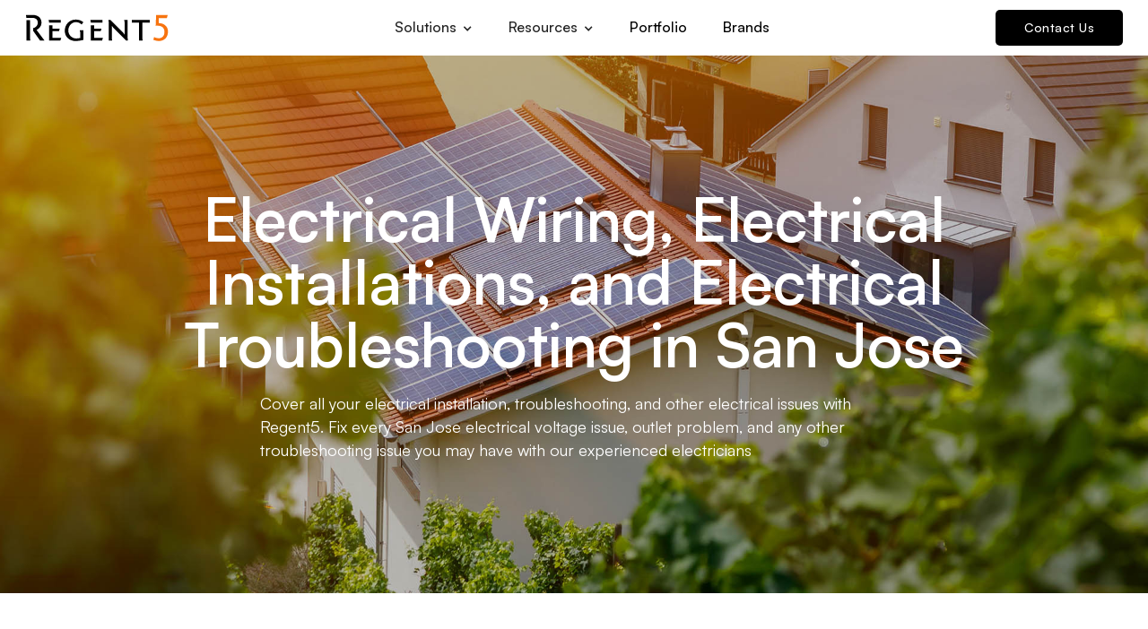

--- FILE ---
content_type: text/html
request_url: https://www.regent5.com/city-services/electrical-wiring-electrical-installations-and-electrical-troubleshooting-in-san-jose
body_size: 8474
content:
<!DOCTYPE html><!-- Last Published: Thu Dec 04 2025 21:54:33 GMT+0000 (Coordinated Universal Time) --><html data-wf-domain="www.regent5.com" data-wf-page="65e4de165bceb05cc22f5b82" data-wf-site="5cf59d39c1709386871c0c69" data-wf-collection="65e4de165bceb05cc22f5c33" data-wf-item-slug="electrical-wiring-electrical-installations-and-electrical-troubleshooting-in-san-jose"><head><meta charset="utf-8"/><title>Electrical Wiring, Electrical Installations, and Electrical Troubleshooting in San Jose</title><meta content="Cover all your electrical installation, troubleshooting, and other electrical issues with Regent5. Fix every San Jose electrical voltage issue, outlet problem, and any other troubleshooting issue you may have with our experienced electricians" name="description"/><meta content="width=device-width, initial-scale=1" name="viewport"/><link href="https://cdn.prod.website-files.com/5cf59d39c1709386871c0c69/css/regent5-39144d.webflow.shared.ffb216d8b.min.css" rel="stylesheet" type="text/css"/><link href="https://fonts.googleapis.com" rel="preconnect"/><link href="https://fonts.gstatic.com" rel="preconnect" crossorigin="anonymous"/><script src="https://ajax.googleapis.com/ajax/libs/webfont/1.6.26/webfont.js" type="text/javascript"></script><script type="text/javascript">WebFont.load({  google: {    families: ["Droid Sans:400,700","Montserrat:100,100italic,200,200italic,300,300italic,400,400italic,500,500italic,600,600italic,700,700italic,800,800italic,900,900italic","Vollkorn SC:regular,600,700,900","Volkhov:regular,italic,700,700italic","Della Respira:regular","Cinzel:regular,500,600,700,800,900","Marcellus:regular","Josefin Sans:100,200,300,regular,500,600,700,100italic,200italic,300italic,italic,500italic,600italic,700italic"]  }});</script><script type="text/javascript">!function(o,c){var n=c.documentElement,t=" w-mod-";n.className+=t+"js",("ontouchstart"in o||o.DocumentTouch&&c instanceof DocumentTouch)&&(n.className+=t+"touch")}(window,document);</script><link href="https://cdn.prod.website-files.com/5cf59d39c1709386871c0c69/5dff874ddcc8ad8f896c285b_favicon-32x32.png" rel="shortcut icon" type="image/x-icon"/><link href="https://cdn.prod.website-files.com/5cf59d39c1709386871c0c69/5dff8752e5da770aba7e3e55_512x512.png" rel="apple-touch-icon"/><script async="" src="https://www.googletagmanager.com/gtag/js?id=UA-110927134-1"></script><script type="text/javascript">window.dataLayer = window.dataLayer || [];function gtag(){dataLayer.push(arguments);}gtag('js', new Date());gtag('config', 'UA-110927134-1', {'anonymize_ip': false});</script><!-- Google Tag Manager -->
<script>(function(w,d,s,l,i){w[l]=w[l]||[];w[l].push({'gtm.start':
new Date().getTime(),event:'gtm.js'});var f=d.getElementsByTagName(s)[0],
j=d.createElement(s),dl=l!='dataLayer'?'&l='+l:'';j.async=true;j.src=
'https://www.googletagmanager.com/gtm.js?id='+i+dl;f.parentNode.insertBefore(j,f);
})(window,document,'script','dataLayer','GTM-KHLMJNX');</script>
<!-- End Google Tag Manager -->

<!-- Google tag (gtag.js) -->
<script async src="https://www.googletagmanager.com/gtag/js?id=G-XZZK34MRSD"></script>
<script>
  window.dataLayer = window.dataLayer || [];
  function gtag(){dataLayer.push(arguments);}
  gtag('js', new Date());

  gtag('config', 'G-XZZK34MRSD');
</script>
<meta name="format-detection" content="telephone=no"></head><body><div class="div-block-36"><div class="navbar-wrapper padding-bottom mbl"><div data-animation="default" data-collapse="medium" data-duration="400" data-easing="ease" data-easing2="ease" role="banner" class="navigation w-nav"><div class="navbar-row"><a href="/" class="brand w-nav-brand"><img width="160" loading="lazy" alt="" src="https://cdn.prod.website-files.com/5cf59d39c1709386871c0c69/631a0a26e75a4f4929cf5933_Logo%20Black%20Name%20only.svg" class="logo-image"/></a><nav role="navigation" class="nav-menu-new w-nav-menu"><div class="nav-link-wrapper"><div data-delay="100" data-hover="true" class="drop-nav-link w-dropdown"><div class="dropdown-toggle-new w-dropdown-toggle"><div>Solutions</div><div class="icon-new w-icon-dropdown-toggle"></div></div><nav class="fulldwith-dropdown-list w-dropdown-list"><div class="div-block-30"><div class="navigation-wrapper"><div class="small-menu-wrapper last"><a id="audio-video" href="/electrical-services" class="dropdown-link w-dropdown-link">Electrical &amp; Engineering</a><a id="security-and-surveillance" href="/energy-management" class="dropdown-link w-dropdown-link">Energy Management<br/></a><a id="automation" href="/smart-home-automation" class="dropdown-link w-dropdown-link">Automation</a><a id="lights-and-shades" href="/automated-lighting-and-shades" class="dropdown-link w-dropdown-link">Lighting and Shades</a><a id="security-and-surveillance" href="/audio-video-home-theater" class="dropdown-link w-dropdown-link">Audio Video<br/></a><a id="it-services" href="/regent5-it-services" class="dropdown-link w-dropdown-link">IT &amp; Cybersecurity</a><a id="IT-Services" href="/security-and-video-surveillance" class="dropdown-link w-dropdown-link">Security</a></div></div><div class="nav-image"><img sizes="100vw" srcset="https://cdn.prod.website-files.com/5cf59d39c1709386871c0c69/65b31060a798efce34ac05c3_solutions-for-home-automation-p-500.jpg 500w, https://cdn.prod.website-files.com/5cf59d39c1709386871c0c69/65b31060a798efce34ac05c3_solutions-for-home-automation-p-800.jpg 800w, https://cdn.prod.website-files.com/5cf59d39c1709386871c0c69/65b31060a798efce34ac05c3_solutions-for-home-automation-p-1080.jpg 1080w, https://cdn.prod.website-files.com/5cf59d39c1709386871c0c69/65b31060a798efce34ac05c3_solutions-for-home-automation.jpg 1280w" alt="" src="https://cdn.prod.website-files.com/5cf59d39c1709386871c0c69/65b31060a798efce34ac05c3_solutions-for-home-automation.jpg" loading="lazy" class="_100-cover-img"/></div></div></nav></div><div data-delay="100" data-hover="true" class="drop-nav-link w-dropdown"><div class="dropdown-toggle-new w-dropdown-toggle"><div>Resources</div><div class="icon-new w-icon-dropdown-toggle"></div></div><nav class="fulldwith-dropdown-list w-dropdown-list"><div class="div-block-30"><div class="navigation-wrapper"><div class="small-menu-wrapper"><a id="automation" href="/resources/service-and-support" class="dropdown-link w-dropdown-link">Service and Support</a><a id="audio-video" href="/resources/san-francisco-bay-area-smart-home-automation-planing-guide" class="dropdown-link w-dropdown-link">Smart Home Planner</a><a id="it-services" href="/process" class="dropdown-link w-dropdown-link">Process</a><a id="lights-and-shades" href="/resources/home-owners" class="dropdown-link w-dropdown-link">Home Owners</a><a id="security-and-surveillance" href="/resources/business-owners" class="dropdown-link w-dropdown-link">Business Owners<br/></a></div><div class="small-menu-wrapper last"><a id="security-and-surveillance" href="/how-to-videos" class="dropdown-link w-dropdown-link">Tutorials</a><a id="IT-Services" href="/resources/builders-and-developers" class="dropdown-link w-dropdown-link">Builders and Developers</a><a id="IT-Services" href="/resources/architects-and-designers" class="dropdown-link w-dropdown-link">Architects and Designers</a><a id="IT-Services" href="/blog" class="dropdown-link w-dropdown-link">Regent5 Blog</a></div></div><div class="nav-image"><img sizes="100vw" srcset="https://cdn.prod.website-files.com/5cf59d39c1709386871c0c69/65b311109de42408a43adae9_DSCF5442%20(1)%20(1)-p-500.jpg 500w, https://cdn.prod.website-files.com/5cf59d39c1709386871c0c69/65b311109de42408a43adae9_DSCF5442%20(1)%20(1)-p-800.jpg 800w, https://cdn.prod.website-files.com/5cf59d39c1709386871c0c69/65b311109de42408a43adae9_DSCF5442%20(1)%20(1).jpg 1080w" alt="" src="https://cdn.prod.website-files.com/5cf59d39c1709386871c0c69/65b311109de42408a43adae9_DSCF5442%20(1)%20(1).jpg" loading="lazy" class="_100-cover-img"/></div></div></nav></div><a href="/resources/portfolio" class="nav-link-new w-nav-link">Portfolio</a><a href="/brands" class="nav-link-new w-nav-link">Brands</a></div><div class="nav-button-wrapper"><a href="/contact" class="nav-btn mbl w-button">Contact Us</a></div></nav><div class="nav-right-content"><div class="menu-button---black w-nav-button" data-ix="hamburger-animation-dark"><div class="top-black"></div><div class="mid-black"></div><div class="bottom-black"></div></div></div></div></div><div data-animation="default" data-collapse="medium" data-duration="400" data-easing="ease" data-easing2="ease" role="banner" class="navigation mbl w-nav"><div class="navbar-row"><a href="/" class="brand w-nav-brand"><img src="https://cdn.prod.website-files.com/5cf59d39c1709386871c0c69/631a0a26e75a4f4929cf5933_Logo%20Black%20Name%20only.svg" loading="lazy" width="160" alt="" class="logo-image"/></a><nav role="navigation" class="nav-menu-new mbl w-nav-menu"><div class="nav-link-wrapper"><div data-delay="100" data-hover="false" class="drop-nav-link mbl w-dropdown"><div class="dropdown-toggle-new w-dropdown-toggle"><div>Solutions</div><div class="icon-new w-icon-dropdown-toggle"></div></div><nav class="fulldwith-dropdown-list w-dropdown-list"><div class="div-block-30"><div class="navigation-wrapper"><div class="small-menu-wrapper last"><a href="/smart-home-automation" id="automation" class="dropdown-link w-dropdown-link">Automation</a><a href="/electrical-services" id="it-services" class="dropdown-link w-dropdown-link">Electrical</a><a href="/regent5-it-services" id="IT-Services" class="dropdown-link w-dropdown-link">IT &amp; Cybersecurity</a><a href="/automated-lighting-and-shades" id="lights-and-shades" class="dropdown-link w-dropdown-link">Lighting and Shades</a><a href="/audio-video-home-theater" id="audio-video" class="dropdown-link w-dropdown-link">Audio Video<!-- -->‍</a><a href="/energy-management" id="audio-video" class="dropdown-link w-dropdown-link">Energy Management</a><a href="/security-and-video-surveillance" id="security-and-surveillance" class="dropdown-link w-dropdown-link">Security<br/></a></div></div><div class="nav-image"><img src="https://cdn.prod.website-files.com/5cf59d39c1709386871c0c69/64c51a8f8bcb07f304c7c6f4_dorian.h87_Modern_Home_interior_sharp_smart_home_169_b469b1f2-2bc3-4570-bff2-5329352604d5.png" loading="lazy" sizes="100vw" srcset="https://cdn.prod.website-files.com/5cf59d39c1709386871c0c69/64c51a8f8bcb07f304c7c6f4_dorian.h87_Modern_Home_interior_sharp_smart_home_169_b469b1f2-2bc3-4570-bff2-5329352604d5-p-500.png 500w, https://cdn.prod.website-files.com/5cf59d39c1709386871c0c69/64c51a8f8bcb07f304c7c6f4_dorian.h87_Modern_Home_interior_sharp_smart_home_169_b469b1f2-2bc3-4570-bff2-5329352604d5-p-800.png 800w, https://cdn.prod.website-files.com/5cf59d39c1709386871c0c69/64c51a8f8bcb07f304c7c6f4_dorian.h87_Modern_Home_interior_sharp_smart_home_169_b469b1f2-2bc3-4570-bff2-5329352604d5.png 1024w" alt="" class="_100-cover-img"/></div></div></nav></div><div data-delay="100" data-hover="false" class="drop-nav-link mbl w-dropdown"><div class="dropdown-toggle-new w-dropdown-toggle"><div>Resources</div><div class="icon-new w-icon-dropdown-toggle"></div></div><nav class="fulldwith-dropdown-list w-dropdown-list"><div class="div-block-30"><div class="navigation-wrapper"><div class="small-menu-wrapper"><a href="/resources/service-and-support" id="automation" class="dropdown-link w-dropdown-link">Service and Support</a><a href="/resources/san-francisco-bay-area-smart-home-automation-planing-guide" id="audio-video" class="dropdown-link w-dropdown-link">Smart Home Planner</a><a href="/process" id="it-services" class="dropdown-link w-dropdown-link">Process</a><a href="/resources/home-owners" id="lights-and-shades" class="dropdown-link w-dropdown-link">Home Owners</a><a href="/resources/business-owners" id="security-and-surveillance" class="dropdown-link w-dropdown-link">Business Owners<br/></a></div><div class="small-menu-wrapper last"><a href="/how-to-videos" id="security-and-surveillance" class="dropdown-link w-dropdown-link">How to Videos<br/></a><a href="/resources/builders-and-developers" id="IT-Services" class="dropdown-link w-dropdown-link">Builders and Developers</a><a href="/resources/architects-and-designers" id="IT-Services" class="dropdown-link w-dropdown-link">Architects and Designers</a><a href="/blog" id="IT-Services" class="dropdown-link w-dropdown-link">Regent5 Blog</a></div></div><div class="nav-image"><img src="https://cdn.prod.website-files.com/5cf59d39c1709386871c0c69/64c51a8f8bcb07f304c7c6f4_dorian.h87_Modern_Home_interior_sharp_smart_home_169_b469b1f2-2bc3-4570-bff2-5329352604d5.png" loading="lazy" sizes="100vw" srcset="https://cdn.prod.website-files.com/5cf59d39c1709386871c0c69/64c51a8f8bcb07f304c7c6f4_dorian.h87_Modern_Home_interior_sharp_smart_home_169_b469b1f2-2bc3-4570-bff2-5329352604d5-p-500.png 500w, https://cdn.prod.website-files.com/5cf59d39c1709386871c0c69/64c51a8f8bcb07f304c7c6f4_dorian.h87_Modern_Home_interior_sharp_smart_home_169_b469b1f2-2bc3-4570-bff2-5329352604d5-p-800.png 800w, https://cdn.prod.website-files.com/5cf59d39c1709386871c0c69/64c51a8f8bcb07f304c7c6f4_dorian.h87_Modern_Home_interior_sharp_smart_home_169_b469b1f2-2bc3-4570-bff2-5329352604d5.png 1024w" alt="" class="_100-cover-img"/></div></div></nav></div><a href="/resources/portfolio" class="nav-link-new w-nav-link">Portfolio</a><a href="/brands" class="nav-link-new w-nav-link">Brands</a><a href="/contact" class="nav-link-new w-nav-link">Contact Us</a></div></nav><div class="nav-right-content"><div class="menu-button---black w-nav-button" data-ix="hamburger-animation-dark"><div class="top-black"></div><div class="mid-black"></div><div class="bottom-black"></div></div></div></div></div></div></div><div style="background-image:url(&quot;https://cdn.prod.website-files.com/5d2de9e499a69060663fe5d5/5f97381a9da70eb7a91ca973_iStock-1182411756.jpg&quot;)" class="hero-featured1"><div class="div-block-5"><div class="div-block"><p class="paragraph-white">Cover all your electrical installation, troubleshooting, and other electrical issues with Regent5. Fix every San Jose electrical voltage issue, outlet problem, and any other troubleshooting issue you may have with our experienced electricians</p><h1 class="heading-white">Electrical Wiring, Electrical Installations, and Electrical Troubleshooting in San Jose</h1></div></div></div><div class="right"><div class="section-container condition"><div class="columns-44 w-row"><div class="column-7-cop w-col w-col-6 w-col-medium-6"><div class="text-wrapper"><h2 class="heading-2">Electrical Wiring for New and Remodeled Homes and Businesses in San Jose</h2><p class="paragraph-whitee">Get a quote for professional replacement knob and tube wiring. Complete all the necessary steps with Regent5 in regards to wiring for new construction. Wiring services for your remodeled San Jose home can be made into a breeze with services by Regent5. Professional electrical wiring services for your smart home kitchen and bathroom remodel. Rewire for new home construction in San Jose smart homes. LED lighting fixture installation in San Jose and LED and incandescent dimmer switch installation by brands such as Lutron Caseta, Legrand switches, and Leviton dimmer switches. </p></div></div><div class="column-11-copy w-col w-col-6 w-col-medium-6"><div style="background-image:url(&quot;https://cdn.prod.website-files.com/5d2de9e499a69060663fe5d5/5fbeb6907e4e85ca5c17a3c6_iStock-1198683396.jpg&quot;)" class="clipping-mask"></div></div></div></div></div><div class="section-8"><div class="section-container condition"><div class="columns-19 w-row"><div class="column-10-copy w-col w-col-6"><div style="background-image:url(&quot;https://cdn.prod.website-files.com/5d2de9e499a69060663fe5d5/5f933f8953ef6716822829af_iStock-1035384474.jpg&quot;)" class="clipping-mask"></div></div><div class="column-4-co w-col w-col-6"><div class="text-wrapper"><h2 class="heading-2">Electrical Panel and Service Upgrades in San Jose</h2><p class="paragraph-whitee">Professional San Jose installation of your PG&amp;E meter and panel upgrade. Regent5 can complete projects such as installation of a 240v Nema 3R outdoor outlet, or 208-250 Volt Nema 14-50 outlet in your new construction or remodel. Electrical panel services and installation are easy with Regent5. Make sure you bring your aging home into the new era with electrical panel upgrades and compliance with all the latest electrical requirements for clean energy and solar power. Get a consultation in San Jose for a PG&amp;E service upgrade. </p></div></div></div></div></div><div class="right"><div class="section-container condition"><div class="columns-44 w-row"><div class="column-7-cop w-col w-col-6 w-col-medium-6"><div class="text-wrapper"><h2 class="heading-2">Smart Lighting Control and Lighting System Troubleshooting and Upgrades in San Jose</h2><p class="paragraph-whitee">Get troubleshooting tips and help with Regent5 for your flickering lighting fixtures and other equipment in need of an upgrade. Create aesthetic and functional lighting systems with ceiling downlight installation in San Jose. Keep warm this winter with outdoor patio heater installation. Ungrounded outlet repair and installation services provided by Regent5 in San Jose. Get the most out of your lighting system and troubleshoot common problems with services by Regent5. Keep your home and your guests warm outdoors with Infratech electric heater installation. Set up your San Jose lighting systems with equipment such as a professional GFCI Outlet installation provided by Regent5. </p></div></div><div class="column-11-copy w-col w-col-6 w-col-medium-6"><div style="background-image:url(&quot;https://cdn.prod.website-files.com/5d2de9e499a69060663fe5d5/5fbeb6a1b7eebbe84320ea60_iStock-636055688.jpg&quot;)" class="clipping-mask"></div></div></div></div></div><div class="section-8"><div class="section-container condition"><div class="columns-19 w-row"><div class="column-10-copy w-col w-col-6"><div style="background-image:url(&quot;https://cdn.prod.website-files.com/5d2de9e499a69060663fe5d5/5f9340bc6bcc170eb4ff46d8_iStock-1056422796.jpg&quot;)" class="clipping-mask"></div></div><div class="column-4-co w-col w-col-6"><div class="text-wrapper"><h2 class="heading-2">Lighting Fixture Installation and Lighting Design Services in San Jose</h2><p class="paragraph-whitee">Design perfect lighting schemes and settings and connect them to your Savant and Lutron system. Products such as Ring spotlight cameras and associated professional wiring services will provide all the lighting you need to feel secure. Make sure your San Jose home has fully illuminated security lights and motion sensor lights and keep away intruders once and for all. Feel secure with outdoor lighting services provided by Regent5. Professional lighting fixture services such as outdoor sconce installation. Get electrical services related to your outdoor and landscape light fixtures in San Jose with Regent5.</p></div></div></div></div></div><div class="right"><div class="section-container condition"><div class="columns-44 w-row"><div class="column-7-cop w-col w-col-6 w-col-medium-6"><div class="text-wrapper"><h2 class="heading-2">Generator, Solar, and Backup Battery Installations in San Jose</h2><p class="paragraph-whitee">Make sure your backup power and generator hookup standards, including transfer switches, subpanels, and safety issues are fully covered with Regent5. Compliance with San Jose electrical code standards can always be ensured with our electrical generator solar and backup battery solutions. Regent5 has licensed electricians in San Jose that specialize in installation of stationary and portable backup generators. Hook up your backup generators and backup batteries with our experienced staff. </p></div></div><div class="column-11-copy w-col w-col-6 w-col-medium-6"><div style="background-image:url(&quot;https://cdn.prod.website-files.com/5d2de9e499a69060663fe5d5/5fbeb6aec44e977b9e38409e_iStock-1194898333.jpg&quot;)" class="clipping-mask"></div></div></div></div></div><div class="section-8"><div class="section-container condition w-condition-invisible"><div class="columns-19 w-row"><div class="column-10-copy w-col w-col-6"><div style="background-image:none" class="clipping-mask"></div></div><div class="column-4-co w-col w-col-6"><div class="text-wrapper"><h2 class="heading-2 w-dyn-bind-empty"></h2><p class="paragraph-whitee w-dyn-bind-empty"></p></div></div></div></div></div><div class="right"><div class="section-container condition w-condition-invisible"><div class="columns-44 w-row"><div class="column-7-cop w-col w-col-6 w-col-medium-6"><div class="text-wrapper"><h2 class="heading-2 w-dyn-bind-empty"></h2><p class="paragraph-whitee w-dyn-bind-empty"></p></div></div><div class="column-11-copy w-col w-col-6 w-col-medium-6"><div style="background-image:none" class="clipping-mask"></div></div></div></div></div><div class="section-testimonials"><h1 class="heading-2">Testimonials</h1><div class="collection-list-wrapper w-dyn-list"><div role="list" class="w-dyn-items"><div role="listitem" class="collection-item-2 w-dyn-item"><div class="testimonial-item"><p class="quote-text-2">Regent5 has been working to bring technology to our new home that lacked wiring/connectivity. They did the wiring, purchased all equipment, including TVs, cameras, Sonos system, and set everything up for us.</p><a href="https://www.yelp.com/biz/regent5-san-mateo" target="_blank" class="testimonials-link w-inline-block"><p class="name-2">Terry J. - Millbrae</p></a></div></div><div role="listitem" class="collection-item-2 w-dyn-item"><div class="testimonial-item"><p class="quote-text-2">Amazing service. Did our entire AV system and a home network without a hitch. What I love most about Regent5 is they doesn&#x27;t try to sell you more than what you need. Tailors the system to fit your needs. Great service at a very reasonable price.</p><a href="https://www.yelp.com/biz/regent5-san-mateo" target="_blank" class="testimonials-link w-inline-block"><p class="name-2">Joe M. - Los Angeles</p></a></div></div><div role="listitem" class="collection-item-2 w-dyn-item"><div class="testimonial-item"><p class="quote-text-2">Called Regent5 per recommendations from other business owners. The IT team at Regent5 really know their stuff! Not only are they professional and courteous, they are extremely knowledgeable about IT infrastructure and network security.</p><a href="https://www.yelp.com/biz/regent5-san-mateo" target="_blank" class="testimonials-link w-inline-block"><p class="name-2">Melissa L. - Pleasanton</p></a></div></div></div></div></div><div class="section-r5"><div class="form-contact"><div class="w-layout-vflex grid-contact-info"><div id="w-node-_617730cb-5555-dd09-8571-06f8364303fd-c22f5b82" class="w-layout-vflex contact-left"><div class="r5---mg-bottom-24px"><h1 class="heading-black-copy">Starting a project, or need help with planning one?</h1><p class="paragraph-black-left"><strong>Regent5</strong> now provides personalized smart home consultations, designed to kick-start your project swiftly and efficiently. Simply provide us with your contact information and a brief outline of your interests, and we will pair you with the ideal Savant installation consultant best suited to meet your needs.<a href="https://www.savant.com/support"><br/></a></p></div><div class="r5---mg-bottom-24px"><div class="w-layout-grid contact-info-grid tm"><img src="https://cdn.prod.website-files.com/5cf59d39c1709386871c0c69/5cfbca2e0e4785b83259bf72_Group%203.svg" id="w-node-_617730cb-5555-dd09-8571-06f836430409-c22f5b82" alt="" class="image-10"/><h3 id="w-node-_617730cb-5555-dd09-8571-06f83643040a-c22f5b82" class="contact-info-text">Regent5 Head Office<br/>and Experience Center</h3><div id="w-node-_617730cb-5555-dd09-8571-06f83643040e-c22f5b82" class="contact-info-spacer"></div><p id="w-node-_617730cb-5555-dd09-8571-06f83643040f-c22f5b82" class="contact-info-orange-text"><a href="https://www.google.com/maps/place/346+N+Ellsworth+Ave,+San+Mateo,+CA+94401/@37.5727278,-122.3308682,17z/data=!3m1!4b1!4m5!3m4!1s0x808f9dde56981081:0x1801019383e5e22!8m2!3d37.5727278!4d-122.3308682" target="_blank" class="link-6">1300 Industrial Rd, Ste #12<br/>San Carlos, CA 94070</a></p><div id="w-node-_617730cb-5555-dd09-8571-06f836430414-c22f5b82" class="show-map"><a href="https://www.google.com/maps/place/1300+Industrial+Rd+STE+12,+San+Carlos,+CA+94070/@37.5005471,-122.2485933,17z/data=!3m1!4b1!4m6!3m5!1s0x808fa2158f2b43dd:0xdbd34985971c48e0!8m2!3d37.5005471!4d-122.2464046!16s%2Fg%2F11gfp06_rb?entry=ttu" class="link-8">(click address to view map)</a></div><div id="w-node-_617730cb-5555-dd09-8571-06f836430417-c22f5b82" class="contact-info-spacer"></div><img src="https://cdn.prod.website-files.com/5cf59d39c1709386871c0c69/5cfbca2e982a7483a3edecd5_Fill%201.svg" id="w-node-_617730cb-5555-dd09-8571-06f836430418-c22f5b82" alt=""/><h3 id="w-node-_617730cb-5555-dd09-8571-06f836430419-c22f5b82" class="contact-info-text"><strong class="bold-text-3">(</strong>650<strong class="bold-text-2">)</strong> 242-5745</h3></div></div></div><div id="w-node-_617730cb-5555-dd09-8571-06f836430420-c22f5b82" class="w-form"><form id="email-form" name="email-form" data-name="Email Form" method="get" class="contact-form" data-wf-page-id="65e4de165bceb05cc22f5b82" data-wf-element-id="617730cb-5555-dd09-8571-06f836430421"><div id="w-node-_617730cb-5555-dd09-8571-06f836430422-c22f5b82" class="form-item"><input class="input w-input" maxlength="256" name="Name" data-name="Name" placeholder="First Name" type="text" id="Name" required=""/></div><div id="w-node-_617730cb-5555-dd09-8571-06f836430424-c22f5b82" class="form-item"><input class="input w-input" maxlength="256" name="Surname" data-name="Surname" placeholder="Last Name" type="text" id="Surname" required=""/></div><div id="w-node-_617730cb-5555-dd09-8571-06f836430426-c22f5b82" class="form-item"><input class="input w-input" maxlength="256" name="Contact-Email-3" data-name="Contact Email 3" placeholder="Contact Email" type="email" id="Contact-Email-3" required=""/></div><div id="w-node-_617730cb-5555-dd09-8571-06f836430428-c22f5b82" class="form-item"><input class="input w-input" maxlength="256" name="Contact-Number" data-name="Contact Number" placeholder="Contact Phone" type="tel" id="Contact-Number" required=""/></div><div id="w-node-_617730cb-5555-dd09-8571-06f83643042a-c22f5b82" class="form-item"><textarea id="Contact-Message-2" name="Contact-Message-2" maxlength="5000" data-name="Contact Message 2" placeholder="Describe Your Project" required="" class="input text-area w-input"></textarea></div><input type="submit" data-wait="Please wait..." id="w-node-_617730cb-5555-dd09-8571-06f83643042c-c22f5b82" class="nav-btn contact w-button" value="Submit Message"/><div id="w-node-_617730cb-5555-dd09-8571-06f83643042d-c22f5b82" class="w-form-formrecaptcha g-recaptcha g-recaptcha-error g-recaptcha-disabled g-recaptcha-invalid-key"></div></form><div class="form-success w-form-done"><div>Thank you! Your submission has been received!</div></div><div class="error w-form-fail"><div>Oops! Something went wrong while submitting the form.</div></div></div></div></div></div><div class="footer"><div class="_1440-container"><div class="columns-3 w-row"><div class="column-13 w-col w-col-5"><div class="div-block-29"><h2 class="heading-4">Let&#x27;s talk</h2><p class="paragraph margin-bottom-20">You&#x27;ll enjoy collaborating with us as partners.</p><a href="/contact" class="anti-button montserrat w-button">Get In Touch</a></div></div><div class="column-14 w-col w-col-7"><div class="w-row"><div class="w-col w-col-3"><a href="#" class="link-5">Solutions</a><a href="/smart-home-automation" class="small-link">Automation</a><a href="/audio-video-home-theater" class="small-link">Audio Video<br/></a><a href="/electrical-services" class="small-link">Electrical</a><a href="/automated-lighting-and-shades" class="small-link">Lighting &amp; Shades</a><a href="/energy-management" class="small-link">Energy Management</a><a href="/security-and-video-surveillance" class="small-link">Security &amp; Surveillance</a><a href="/regent5-it-services" class="small-link">IT &amp; Cybersecurity</a></div><div class="w-col w-col-3"><a href="#" class="link-5">Service</a><a href="/resources/service-and-support" class="small-link">Service and Support</a><a href="/remote-management-services" class="small-link">Remote Management</a></div><div class="w-col w-col-3"><a href="#" class="link-5">Resources</a><a href="/resources/san-francisco-bay-area-smart-home-automation-planing-guide" class="small-link">Smart Home Planner</a><a href="/resources/portfolio" class="small-link">Portfolio</a><a href="/resources/home-owners" class="small-link">Home Owners</a><a href="/resources/business-owners" class="small-link">Business Owners</a><a href="/resources/builders-and-developers" class="small-link">Builders &amp; Developers</a><a href="/resources/architects-and-designers" class="small-link">Architects &amp; Designers</a><a href="/how-to-videos" class="small-link">Tutorials</a><a href="/blog" class="small-link">Regent5 Blog</a></div><div class="w-col w-col-3"><a href="#" class="link-5">Company</a><a href="/brands" class="small-link">Brands</a><a href="/careers" class="small-link">Careers</a><a href="/contact" class="small-link">Contact</a><a href="/about" class="small-link">About</a></div></div></div></div><div class="div-block-7"><div class="columns-13 w-row"><div class="column-24 w-col w-col-11 w-col-stack"><a href="https://www.facebook.com/regent5llc/" target="_blank" class="link-block-2 w-inline-block"><img src="https://cdn.prod.website-files.com/5cf59d39c1709386871c0c69/5d07e2a617bf614046e3c903_Path%202.svg" alt="" class="image-12"/></a><a href="https://www.instagram.com/regent_5" target="_blank" class="link-block-2 w-inline-block"><img src="https://cdn.prod.website-files.com/5cf59d39c1709386871c0c69/5d07e2e62f4d70842cdb484d_Shape%202.svg" alt="" class="image-15"/></a><a href="https://www.houzz.com/professionals/home-automation-and-home-media/regent5-llc-pfvwus-pf~254335264" target="_blank" class="link-block-2 w-inline-block"><img src="https://cdn.prod.website-files.com/5cf59d39c1709386871c0c69/5dc159049a31abbe117177aa_houzz_logo%20(1).svg" alt="" class="image-30"/></a><a href="https://www.yelp.com/biz/regent5-san-mateo-2" target="_blank" class="link-block-2 w-inline-block"><img src="https://cdn.prod.website-files.com/5cf59d39c1709386871c0c69/5dc159819cf4716af7b7dab1_yelp.svg" alt="yelp" class="image-31"/></a></div><div class="column-18 w-col w-col-1 w-col-stack"><div class="empty-div"></div></div></div><div class="line-footer"></div></div><div class="columns-65 w-row"><div class="column-16 w-col w-col-6"><p class="caption">© 2024 Regent5, LLC. CSLB C10 &amp; C7 License 1033103. <br/><br/>Areas Served Atherton, Menlo Park, Palo Alto, Los Altos, Los Altos Hills, Hillsborough, Burlingame, San Mateo, Woodside, Portola Valley, San Jose, Saratoga, Cupertino, Campbell, Los Gatos, Carmel, Pebble Beach, San Francisco, Tiburon, Napa, Sonoma.<br/></p></div><div class="column-15 w-col w-col-6"><a href="/services-and-cities" class="small-link thin">Service Areas</a></div></div></div></div><script src="https://d3e54v103j8qbb.cloudfront.net/js/jquery-3.5.1.min.dc5e7f18c8.js?site=5cf59d39c1709386871c0c69" type="text/javascript" integrity="sha256-9/aliU8dGd2tb6OSsuzixeV4y/faTqgFtohetphbbj0=" crossorigin="anonymous"></script><script src="https://cdn.prod.website-files.com/5cf59d39c1709386871c0c69/js/webflow.schunk.36b8fb49256177c8.js" type="text/javascript"></script><script src="https://cdn.prod.website-files.com/5cf59d39c1709386871c0c69/js/webflow.schunk.6b9c693d37e45b1f.js" type="text/javascript"></script><script src="https://cdn.prod.website-files.com/5cf59d39c1709386871c0c69/js/webflow.schunk.b4435221be879eb3.js" type="text/javascript"></script><script src="https://cdn.prod.website-files.com/5cf59d39c1709386871c0c69/js/webflow.201553ad.e15760983d39dc5a.js" type="text/javascript"></script><!-- Google Tag Manager (noscript) -->
<noscript><iframe src="https://www.googletagmanager.com/ns.html?id=GTM-KHLMJNX"
height="0" width="0" style="display:none;visibility:hidden"></iframe></noscript>
<!-- End Google Tag Manager (noscript) -->

</body></html>

--- FILE ---
content_type: image/svg+xml
request_url: https://cdn.prod.website-files.com/5cf59d39c1709386871c0c69/5dc159819cf4716af7b7dab1_yelp.svg
body_size: 569
content:
<?xml version="1.0" encoding="utf-8"?>
<!-- Generator: Adobe Illustrator 23.0.2, SVG Export Plug-In . SVG Version: 6.00 Build 0)  -->
<svg version="1.1" id="Layer_1" xmlns="http://www.w3.org/2000/svg" xmlns:xlink="http://www.w3.org/1999/xlink" x="0px" y="0px"
	 viewBox="0 0 228.1 228.1" style="enable-background:new 0 0 228.1 228.1;" xml:space="preserve">
<style type="text/css">
	.st0{fill:#FFFFFF;}
</style>
<g>
	<path class="st0" d="M173.2,68.1c8.2,6.8,30.7,25.4,27,38.5c-1.7,5.9-8.4,7.7-13.4,9.6c-11.5,4.2-23.3,7.5-35.3,9.9
		c-9.7,2-30.5,6.3-26.6-10.9c1.5-6.6,6.9-12.3,11.2-17.3c8.8-10.4,17.9-21.4,28.6-29.9c0.9-0.7,1.9-0.9,2.8-0.7
		C169.2,66.4,171.4,66.5,173.2,68.1z"/>
	<path class="st0" d="M161.1,205.2c-7.2-5.8-12.3-14.9-16.7-22.9c-4.3-7.7-11.1-17.9-12.2-26.8c-2.3-18.4,24.3-7.3,31.9-4.7
		c10.2,3.6,37.4,7.5,34.4,23.4c-2.5,13-18.2,28.8-31.2,30.8c-0.1,0-0.3,0-0.5,0c0,0-0.1,0.1-0.1,0.1c-0.4,0.2-0.8,0.4-1.2,0.6
		C164,206.6,162.4,206.3,161.1,205.2z"/>
	<path class="st0" d="M101.6,157.9c14.5-6,15.8,10.2,15.7,20c-0.1,11.7-0.5,23.4-1.4,35.1c-0.3,4.7-0.1,10.4-4.6,13.4
		c-5.5,3.7-16.2,0.8-22-1c-0.2-0.1-0.4-0.2-0.6-0.2c-12.1-2.1-26.8-7.7-28.2-18.8c-0.1-1.3,0.4-2.4,1.1-3.3c0.4-0.7,0.7-1.3,1.1-1.9
		c1.8-2.5,3.9-4.7,5.9-6.9c3.5-5.2,7.2-10.2,11.2-15C85.8,172.2,92.9,161.5,101.6,157.9z"/>
	<path class="st0" d="M103.7,107.7C82.6,90.3,62,63.4,51.3,38.5C43.2,19.6,63.9,8,79.8,2.8c21.5-7.1,30-0.9,32.1,20.5
		c1.8,18.5,2.6,37.1,2.5,55.6c0,7.8,2.2,20.5-2.4,27.5c0.7,2.9-3.6,4.9-6.1,3c-0.4-0.3-0.7-0.6-1.1-1
		C104.3,108.3,104,108,103.7,107.7z"/>
	<path class="st0" d="M101.4,134.6c1.7,7.5-3.6,10.5-9.9,13.4c-11.1,5-22.7,9-34.4,12.3c-6.8,1.9-17.2,6.4-23.7,1.4
		c-5-3.8-5.3-11.6-5.7-17.3c-1-12.7,0.9-43,18.5-44.3c8.6-0.6,19.4,7.1,26.4,11.1c9.4,5.4,19.5,11.6,26.5,20.1
		C100.2,131.9,101,132.9,101.4,134.6z"/>
</g>
</svg>


--- FILE ---
content_type: image/svg+xml
request_url: https://cdn.prod.website-files.com/5cf59d39c1709386871c0c69/5cfbca2e982a7483a3edecd5_Fill%201.svg
body_size: 247
content:
<?xml version="1.0" encoding="UTF-8"?>
<svg width="25px" height="25px" viewBox="0 0 25 25" version="1.1" xmlns="http://www.w3.org/2000/svg" xmlns:xlink="http://www.w3.org/1999/xlink">
    <!-- Generator: Sketch 55 (78076) - https://sketchapp.com -->
    <title>Fill 1</title>
    <desc>Created with Sketch.</desc>
    <g id="Design" stroke="none" stroke-width="1" fill="none" fill-rule="evenodd">
        <g id="contact" transform="translate(-800.000000, -612.000000)" fill="#F26D20">
            <g id="Group-7" transform="translate(800.000000, 478.000000)">
                <path d="M23.625,151.194444 C21.9180556,151.194444 20.2638889,150.916667 18.7236111,150.416667 C18.2361111,150.25 17.6944444,150.375 17.3194444,150.75 L15.1402778,153.486111 C11.2083333,151.611111 7.52777778,148.069444 5.56944444,144 L8.27777778,141.694444 C8.65277778,141.305556 8.76388889,140.763889 8.61111111,140.277778 C8.09722222,138.736111 7.83333333,137.083333 7.83333333,135.375 C7.83333333,134.625 7.20833333,134 6.45833333,134 L1.65277778,134 C0.902777778,134 0,134.333333 0,135.375 C0,148.277778 10.7361111,159 23.625,159 C24.6111111,159 25,158.125 25,157.361111 L25,152.569444 C25,151.819444 24.375,151.194444 23.625,151.194444" id="Fill-1"></path>
            </g>
        </g>
    </g>
</svg>

--- FILE ---
content_type: image/svg+xml
request_url: https://cdn.prod.website-files.com/5cf59d39c1709386871c0c69/5d07e2e62f4d70842cdb484d_Shape%202.svg
body_size: 649
content:
<?xml version="1.0" encoding="UTF-8"?>
<svg width="24px" height="24px" viewBox="0 0 24 24" version="1.1" xmlns="http://www.w3.org/2000/svg" xmlns:xlink="http://www.w3.org/1999/xlink">
    <!-- Generator: Sketch 55.2 (78181) - https://sketchapp.com -->
    <title>Shape</title>
    <desc>Created with Sketch.</desc>
    <g id="Design" stroke="none" stroke-width="1" fill="none" fill-rule="evenodd">
        <g id="solutions-/-lights-and-shades" transform="translate(-501.000000, -2456.000000)" fill="#FFFFFF" fill-rule="nonzero">
            <g id="Group-2-Copy" transform="translate(0.000000, 2050.000000)">
                <path d="M513,408.163 C516.204,408.163 516.584,408.175 517.85,408.233 C521.102,408.381 522.621,409.924 522.769,413.152 C522.827,414.417 522.838,414.797 522.838,418.001 C522.838,421.206 522.826,421.585 522.769,422.85 C522.62,426.075 521.105,427.621 517.85,427.769 C516.584,427.827 516.206,427.839 513,427.839 C509.796,427.839 509.416,427.827 508.151,427.769 C504.891,427.62 503.38,426.07 503.232,422.849 C503.174,421.584 503.162,421.205 503.162,418 C503.162,414.796 503.175,414.417 503.232,413.151 C503.381,409.924 504.896,408.38 508.151,408.232 C509.417,408.175 509.796,408.163 513,408.163 L513,408.163 Z M513,406 C509.741,406 509.333,406.014 508.053,406.072 C503.695,406.272 501.273,408.69 501.073,413.052 C501.014,414.333 501,414.741 501,418 C501,421.259 501.014,421.668 501.072,422.948 C501.272,427.306 503.69,429.728 508.052,429.928 C509.333,429.986 509.741,430 513,430 C516.259,430 516.668,429.986 517.948,429.928 C522.302,429.728 524.73,427.31 524.927,422.948 C524.986,421.668 525,421.259 525,418 C525,414.741 524.986,414.333 524.928,413.053 C524.732,408.699 522.311,406.273 517.949,406.073 C516.668,406.014 516.259,406 513,406 Z M513,411.838 C509.597,411.838 506.838,414.597 506.838,418 C506.838,421.403 509.597,424.163 513,424.163 C516.403,424.163 519.162,421.404 519.162,418 C519.162,414.597 516.403,411.838 513,411.838 Z M513,422 C510.791,422 509,420.21 509,418 C509,415.791 510.791,414 513,414 C515.209,414 517,415.791 517,418 C517,420.21 515.209,422 513,422 Z M519.406,410.155 C518.61,410.155 517.965,410.8 517.965,411.595 C517.965,412.39 518.61,413.035 519.406,413.035 C520.201,413.035 520.845,412.39 520.845,411.595 C520.845,410.8 520.201,410.155 519.406,410.155 Z" id="Shape"></path>
            </g>
        </g>
    </g>
</svg>

--- FILE ---
content_type: image/svg+xml
request_url: https://cdn.prod.website-files.com/5cf59d39c1709386871c0c69/631a0a26e75a4f4929cf5933_Logo%20Black%20Name%20only.svg
body_size: 732
content:
<?xml version="1.0" encoding="UTF-8"?><svg id="Layer_1" xmlns="http://www.w3.org/2000/svg" viewBox="0 0 134.97 25.28"><defs><style>.cls-1{fill:#f7730f;}</style></defs><path d="M18.17,24.54l-7.45-9.88c.96-.45,1.79-1.03,2.48-1.74,.69-.7,1.22-1.49,1.6-2.36,.38-.87,.56-1.78,.57-2.73-.01-1.23-.23-2.29-.67-3.19-.43-.91-1.02-1.65-1.76-2.25-.74-.59-1.58-1.03-2.51-1.32-.93-.29-1.9-.44-2.91-.44H.77l.38,2.69H6.87c.68,0,1.32,.1,1.93,.28,.61,.19,1.14,.47,1.61,.85,.47,.38,.84,.85,1.1,1.41,.27,.56,.41,1.22,.41,1.96,0,.7-.14,1.35-.41,1.96-.27,.61-.64,1.16-1.1,1.62-.47,.47-1.01,.84-1.61,1.1-.4,.17-.81,.29-1.24,.35v2.7l6.39,8.97h4.21ZM4.51,12.92V5.49H1.24V24.54h3.63l-.36-2.72V12.92h0Zm18.09,11.62h10.57l.76-2.43h-8.25v-6.25h6.14l.76-2.43h-6.9v-3.15h-3.09v14.26h0Zm3.09-16.85h7.81v-2.43h-11.37l.41,2.43h3.15Zm29.17,7.23h-3.52l.58,2.32c0,.82,0,1.64-.02,2.47-.01,.83-.02,1.65-.02,2.47,0,0-.13,.03-.38,.07-.25,.05-.56,.1-.96,.16-.39,.06-.82,.11-1.27,.16-.45,.05-.9,.07-1.32,.07-.93,0-1.82-.18-2.69-.53-.87-.35-1.65-.86-2.35-1.52-.7-.66-1.25-1.46-1.66-2.39-.41-.93-.62-1.98-.63-3.15,0-1,.18-1.96,.53-2.88,.35-.92,.84-1.74,1.48-2.47,.64-.73,1.38-1.31,2.23-1.73,.85-.43,1.79-.65,2.8-.65,1.07,0,2.06,.19,2.97,.58,.91,.38,1.75,.93,2.51,1.64l1.67-2.14c-1.02-.84-2.13-1.47-3.34-1.88-1.2-.42-2.49-.62-3.86-.62-1.45,0-2.8,.27-4.05,.79-1.25,.51-2.34,1.24-3.28,2.18-.94,.94-1.66,2.05-2.19,3.32-.52,1.27-.79,2.66-.8,4.18,0,1.27,.19,2.41,.56,3.43,.36,1.02,.87,1.93,1.51,2.7,.65,.77,1.39,1.42,2.25,1.95,.85,.52,1.76,.91,2.74,1.18,.98,.27,1.99,.4,3.02,.4,1.06,0,2.05-.06,2.95-.17,.91-.11,1.7-.24,2.39-.38,.68-.14,1.22-.27,1.6-.38,.38-.11,.57-.16,.58-.17l-.04-9.01h0Zm7.01,9.63h10.57l.76-2.43h-8.25v-6.25h6.14l.76-2.43h-6.9v-3.15h-3.09v14.26h0Zm3.09-16.85h7.81v-2.43h-11.37l.41,2.43h3.15Zm31.49-2.43h-3.2l.44,2.8v11.04l-1.27-1.71-12.06-12.13h-2.03l.44,2.8V24.54h3.12l-.36-2.36V10.67l1.27,1.71,12.13,12.17h1.74l-.22-2.32V5.25h0Zm3.85,2.47h6.87V24.54h3.45l-.36-2.36V7.72h7.08v-2.47h-17.04v2.47h0Z"/><path class="cls-1" d="M134.43,16.3c0-5.67-4.47-8.06-8.79-8.06l.18-4.76h7.59l.73-2.83h-10.86l-.44,10.03s.54-.07,1.31-.07c4.21,0,6.97,1.93,6.97,5.92s-2.65,5.92-5.23,5.92c-1.49,0-3.34-.47-4.54-1.16l-.69,2.62c1.71,.76,3.78,1.13,5.41,1.13,4.47,0,8.35-3.23,8.35-8.72h0Z"/></svg>

--- FILE ---
content_type: image/svg+xml
request_url: https://cdn.prod.website-files.com/5cf59d39c1709386871c0c69/5d07e2a617bf614046e3c903_Path%202.svg
body_size: 174
content:
<?xml version="1.0" encoding="UTF-8"?>
<svg width="12px" height="24px" viewBox="0 0 12 24" version="1.1" xmlns="http://www.w3.org/2000/svg" xmlns:xlink="http://www.w3.org/1999/xlink">
    <!-- Generator: Sketch 55.2 (78181) - https://sketchapp.com -->
    <title>Path</title>
    <desc>Created with Sketch.</desc>
    <g id="Design" stroke="none" stroke-width="1" fill="none" fill-rule="evenodd">
        <g id="solutions-/-lights-and-shades" transform="translate(-313.000000, -2456.000000)" fill="#FFFFFF">
            <g id="Group-2-Copy" transform="translate(0.000000, 2050.000000)">
                <path d="M320.979476,430 L320.979476,417.998595 L324.52954,417.998595 L325,413.862844 L320.979476,413.862844 L320.985508,411.792861 C320.985508,410.714194 321.095332,410.136219 322.755513,410.136219 L324.974869,410.136219 L324.974869,406 L321.424302,406 C317.159501,406 315.658401,408.006284 315.658401,411.380223 L315.658401,413.863313 L313,413.863313 L313,417.999063 L315.658401,417.999063 L315.658401,430 L320.979476,430 Z" id="Path"></path>
            </g>
        </g>
    </g>
</svg>

--- FILE ---
content_type: image/svg+xml
request_url: https://cdn.prod.website-files.com/5cf59d39c1709386871c0c69/5cfbca2e0e4785b83259bf72_Group%203.svg
body_size: 296
content:
<?xml version="1.0" encoding="UTF-8"?>
<svg width="18px" height="25px" viewBox="0 0 18 25" version="1.1" xmlns="http://www.w3.org/2000/svg" xmlns:xlink="http://www.w3.org/1999/xlink">
    <!-- Generator: Sketch 55 (78076) - https://sketchapp.com -->
    <title>Group 3</title>
    <desc>Created with Sketch.</desc>
    <defs>
        <polygon id="path-1" points="0 0.000125 17.5 0.000125 17.5 25 0 25"></polygon>
    </defs>
    <g id="Design" stroke="none" stroke-width="1" fill="none" fill-rule="evenodd">
        <g id="contact" transform="translate(-803.000000, -480.000000)">
            <g id="Group-7" transform="translate(800.000000, 478.000000)">
                <g id="Group-3" transform="translate(3.000000, 2.000000)">
                    <mask id="mask-2" fill="white">
                        <use xlink:href="#path-1"></use>
                    </mask>
                    <g id="Clip-2"></g>
                    <path d="M8.75,11.875125 C7.025,11.875125 5.625,10.475125 5.625,8.750125 C5.625,7.025125 7.025,5.625125 8.75,5.625125 C10.475,5.625125 11.875,7.025125 11.875,8.750125 C11.875,10.475125 10.475,11.875125 8.75,11.875125 M8.75,0.000125 C3.9125,0.000125 0,3.912625 0,8.750125 C0,15.312625 8.75,25.000125 8.75,25.000125 C8.75,25.000125 17.5,15.312625 17.5,8.750125 C17.5,3.912625 13.5875,0.000125 8.75,0.000125" id="Fill-1" fill="#F26D20" mask="url(#mask-2)"></path>
                </g>
            </g>
        </g>
    </g>
</svg>